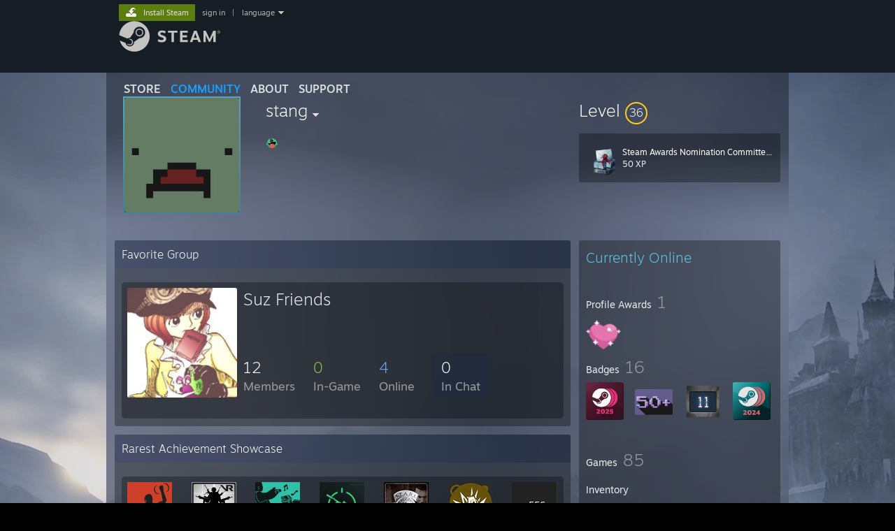

--- FILE ---
content_type: text/html; charset=UTF-8
request_url: https://steamcommunity.com/id/iM93/
body_size: 12204
content:
<!DOCTYPE html>
<html class=" responsive DesktopUI" lang="en"  >
<head>
	<meta http-equiv="Content-Type" content="text/html; charset=UTF-8">
			<meta name="viewport" content="width=device-width,initial-scale=1">
		<meta name="theme-color" content="#171a21">
		<title>Steam Community :: stang</title>
	<link rel="shortcut icon" href="/favicon.ico" type="image/x-icon">

	
	
	<link href="https://community.fastly.steamstatic.com/public/shared/css/motiva_sans.css?v=-yZgCk0Nu7kH&amp;l=english&amp;_cdn=fastly" rel="stylesheet" type="text/css">
<link href="https://community.fastly.steamstatic.com/public/shared/css/buttons.css?v=0Ihq-pAoptBq&amp;l=english&amp;_cdn=fastly" rel="stylesheet" type="text/css">
<link href="https://community.fastly.steamstatic.com/public/shared/css/shared_global.css?v=uKH1RcGNHaGr&amp;l=english&amp;_cdn=fastly" rel="stylesheet" type="text/css">
<link href="https://community.fastly.steamstatic.com/public/css/globalv2.css?v=9RV1KkrS040q&amp;l=english&amp;_cdn=fastly" rel="stylesheet" type="text/css">
<link href="https://community.fastly.steamstatic.com/public/css/skin_1/modalContent.css?v=WXAusLHclDIt&amp;l=english&amp;_cdn=fastly" rel="stylesheet" type="text/css">
<link href="https://community.fastly.steamstatic.com/public/css/skin_1/profilev2.css?v=-fVuSwVjP_Fu&amp;l=english&amp;_cdn=fastly" rel="stylesheet" type="text/css">
<link href="https://community.fastly.steamstatic.com/public/shared/css/motiva_sans.css?v=-yZgCk0Nu7kH&amp;l=english&amp;_cdn=fastly" rel="stylesheet" type="text/css">
<link href="https://community.fastly.steamstatic.com/public/css/promo/summer2017/stickers.css?v=Ncr6N09yZIap&amp;l=english&amp;_cdn=fastly" rel="stylesheet" type="text/css">
<link href="https://community.fastly.steamstatic.com/public/shared/css/shared_responsive.css?v=KWbVpwRCHuVv&amp;l=english&amp;_cdn=fastly" rel="stylesheet" type="text/css">
<link href="https://community.fastly.steamstatic.com/public/css/skin_1/header.css?v=EM4kCu67DNda&amp;l=english&amp;_cdn=fastly" rel="stylesheet" type="text/css">
<script type="text/javascript">
	var __PrototypePreserve=[];
	__PrototypePreserve[0] = Array.from;
	__PrototypePreserve[1] = Array.prototype.filter;
	__PrototypePreserve[2] = Array.prototype.flatMap;
	__PrototypePreserve[3] = Array.prototype.find;
	__PrototypePreserve[4] = Array.prototype.some;
	__PrototypePreserve[5] = Function.prototype.bind;
	__PrototypePreserve[6] = HTMLElement.prototype.scrollTo;
</script>
<script type="text/javascript" src="https://community.fastly.steamstatic.com/public/javascript/prototype-1.7.js?v=npJElBnrEO6W&amp;l=english&amp;_cdn=fastly"></script>
<script type="text/javascript">
	Array.from = __PrototypePreserve[0] || Array.from;
	Array.prototype.filter = __PrototypePreserve[1] || Array.prototype.filter;
	Array.prototype.flatMap = __PrototypePreserve[2] || Array.prototype.flatMap;
	Array.prototype.find = __PrototypePreserve[3] || Array.prototype.find;
	Array.prototype.some = __PrototypePreserve[4] || Array.prototype.some;
	Function.prototype.bind = __PrototypePreserve[5] || Function.prototype.bind;
	HTMLElement.prototype.scrollTo = __PrototypePreserve[6] || HTMLElement.prototype.scrollTo;
</script>
<script type="text/javascript">
	var __ScriptaculousPreserve=[];
	__ScriptaculousPreserve[0] = Array.from;
	__ScriptaculousPreserve[1] = Function.prototype.bind;
	__ScriptaculousPreserve[2] = HTMLElement.prototype.scrollTo;
</script>
<script type="text/javascript" src="https://community.fastly.steamstatic.com/public/javascript/scriptaculous/_combined.js?v=pbdAKOcDIgbC&amp;l=english&amp;_cdn=fastly&amp;load=effects,controls,slider,dragdrop"></script>
<script type="text/javascript">
	Array.from = __ScriptaculousPreserve[0] || Array.from;
	Function.prototype.bind = __ScriptaculousPreserve[1] || Function.prototype.bind;
	HTMLElement.prototype.scrollTo = __ScriptaculousPreserve[2] || HTMLElement.prototype.scrollTo;
delete String['__parseStyleElement'];  Prototype.Browser.WebKit = true;</script>
<script type="text/javascript">VALVE_PUBLIC_PATH = "https:\/\/community.fastly.steamstatic.com\/public\/";</script><script type="text/javascript" src="https://community.fastly.steamstatic.com/public/javascript/global.js?v=cMt-H-zOgNUp&amp;l=english&amp;_cdn=fastly"></script>
<script type="text/javascript" src="https://community.fastly.steamstatic.com/public/javascript/jquery-1.11.1.min.js?v=gQHVlrK4-jX-&amp;l=english&amp;_cdn=fastly"></script>
<script type="text/javascript" src="https://community.fastly.steamstatic.com/public/shared/javascript/tooltip.js?v=LZHsOVauqTrm&amp;l=english&amp;_cdn=fastly"></script>
<script type="text/javascript" src="https://community.fastly.steamstatic.com/public/shared/javascript/shared_global.js?v=84qavQoecqcM&amp;l=english&amp;_cdn=fastly"></script>
<script type="text/javascript" src="https://community.fastly.steamstatic.com/public/shared/javascript/auth_refresh.js?v=w6QbwI-5-j2S&amp;l=english&amp;_cdn=fastly"></script>
<script type="text/javascript">Object.seal && [ Object, Array, String, Number ].map( function( builtin ) { Object.seal( builtin.prototype ); } );</script><script type="text/javascript">$J = jQuery.noConflict();
if ( typeof JSON != 'object' || !JSON.stringify || !JSON.parse ) { document.write( "<scr" + "ipt type=\"text\/javascript\" src=\"https:\/\/community.fastly.steamstatic.com\/public\/javascript\/json2.js?v=54NKNglvGTO8&amp;l=english&amp;_cdn=fastly\"><\/script>\n" ); };
</script>
		<script type="text/javascript">
			document.addEventListener('DOMContentLoaded', function(event) {
				SetupTooltips( { tooltipCSSClass: 'community_tooltip'} );
		});
		</script><script type="text/javascript" src="https://community.fastly.steamstatic.com/public/javascript/modalContent.js?v=uqf5ttWTRe7l&amp;l=english&amp;_cdn=fastly"></script>
<script type="text/javascript" src="https://community.fastly.steamstatic.com/public/javascript/modalv2.js?v=zBXEuexVQ0FZ&amp;l=english&amp;_cdn=fastly"></script>
<script type="text/javascript" src="https://community.fastly.steamstatic.com/public/javascript/profile.js?v=kpuU5wNDRWQz&amp;l=english&amp;_cdn=fastly"></script>
<script type="text/javascript" src="https://community.fastly.steamstatic.com/public/javascript/promo/stickers.js?v=CcLRHsa04otQ&amp;l=english&amp;_cdn=fastly"></script>
<script type="text/javascript" src="https://community.fastly.steamstatic.com/public/javascript/reportedcontent.js?v=-lZqrarogJr8&amp;l=english&amp;_cdn=fastly"></script>
<script type="text/javascript" src="https://community.fastly.steamstatic.com/public/javascript/webui/clientcom.js?v=09ET5-poo0Sd&amp;l=english&amp;_cdn=fastly"></script>
<script type="text/javascript" src="https://community.fastly.steamstatic.com/public/shared/javascript/shared_responsive_adapter.js?v=j0eobCNqcadg&amp;l=english&amp;_cdn=fastly"></script>

						<meta name="twitter:card" content="summary">
					<meta name="Description" content="ːsteammockingː">
			
	<meta name="twitter:site" content="@steam" />

						<meta property="og:title" content="Steam Community :: stang">
					<meta property="twitter:title" content="Steam Community :: stang">
					<meta property="og:type" content="website">
					<meta property="fb:app_id" content="105386699540688">
					<meta property="og:description" content="ːsteammockingː">
					<meta property="twitter:description" content="ːsteammockingː">
			
	
			<link rel="image_src" href="https://avatars.fastly.steamstatic.com/c9180f93ac892fa7d078f5946239d049e987e3b6_full.jpg">
		<meta property="og:image" content="https://avatars.fastly.steamstatic.com/c9180f93ac892fa7d078f5946239d049e987e3b6_full.jpg">
		<meta name="twitter:image" content="https://avatars.fastly.steamstatic.com/c9180f93ac892fa7d078f5946239d049e987e3b6_full.jpg" />
				
	
	
	
	
	</head>
<body class="flat_page profile_page has_profile_background MutedBlueTheme responsive_page ">


<div class="responsive_page_frame with_header">
						<div role="navigation" class="responsive_page_menu_ctn mainmenu" aria-label="Mobile Menu">
				<div class="responsive_page_menu"  id="responsive_page_menu">
										<div class="mainmenu_contents">
						<div class="mainmenu_contents_items">
															<a class="menuitem" href="https://steamcommunity.com/login/home/?goto=id%2FiM93%2F">
									Sign in								</a>
															<a class="menuitem supernav" href="https://store.steampowered.com/" data-tooltip-type="selector" data-tooltip-content=".submenu_Store">
				Store			</a>
			<div class="submenu_Store" style="display: none;" data-submenuid="Store">
														<a class="submenuitem" href="https://store.steampowered.com/">
						Home											</a>
														<a class="submenuitem" href="https://store.steampowered.com/explore/">
						Discovery Queue											</a>
														<a class="submenuitem" href="https://steamcommunity.com/my/wishlist/">
						Wishlist											</a>
														<a class="submenuitem" href="https://store.steampowered.com/points/shop/">
						Points Shop											</a>
														<a class="submenuitem" href="https://store.steampowered.com/news/">
						News											</a>
														<a class="submenuitem" href="https://store.steampowered.com/stats/">
						Charts											</a>
							</div>
										<a class="menuitem supernav supernav_active" href="https://steamcommunity.com/" data-tooltip-type="selector" data-tooltip-content=".submenu_Community">
				Community			</a>
			<div class="submenu_Community" style="display: none;" data-submenuid="Community">
														<a class="submenuitem" href="https://steamcommunity.com/">
						Home											</a>
														<a class="submenuitem" href="https://steamcommunity.com/discussions/">
						Discussions											</a>
														<a class="submenuitem" href="https://steamcommunity.com/workshop/">
						Workshop											</a>
														<a class="submenuitem" href="https://steamcommunity.com/market/">
						Market											</a>
														<a class="submenuitem" href="https://steamcommunity.com/?subsection=broadcasts">
						Broadcasts											</a>
							</div>
										<a class="menuitem " href="https://store.steampowered.com/about/">
				About			</a>
										<a class="menuitem " href="https://help.steampowered.com/en/">
				Support			</a>
			
							<div class="minor_menu_items">
																								<div class="menuitem change_language_action">
									Change language								</div>
																																	<a class="menuitem" href="https://store.steampowered.com/mobile" target="_blank" rel="noreferrer">Get the Steam Mobile App</a>
																									<div class="menuitem" role="link" onclick="Responsive_RequestDesktopView();">
										View desktop website									</div>
															</div>
						</div>
						<div class="mainmenu_footer_spacer  "></div>
						<div class="mainmenu_footer">
															<div class="mainmenu_footer_logo"><img src="https://community.fastly.steamstatic.com/public/shared/images/responsive/footerLogo_valve_new.png"></div>
								© Valve Corporation. All rights reserved. All trademarks are property of their respective owners in the US and other countries.								<span class="mainmenu_valve_links">
									<a href="https://store.steampowered.com/privacy_agreement/" target="_blank">Privacy Policy</a>
									&nbsp;| &nbsp;<a href="http://www.valvesoftware.com/legal.htm" target="_blank">Legal</a>
									&nbsp;| &nbsp;<a href="https://help.steampowered.com/faqs/view/10BB-D27A-6378-4436" target="_blank">Accessibility</a>
									&nbsp;| &nbsp;<a href="https://store.steampowered.com/subscriber_agreement/" target="_blank">Steam Subscriber Agreement</a>
									&nbsp;| &nbsp;<a href="https://store.steampowered.com/steam_refunds/" target="_blank">Refunds</a>
									&nbsp;| &nbsp;<a href="https://store.steampowered.com/account/cookiepreferences/" target="_blank">Cookies</a>
								</span>
													</div>
					</div>
									</div>
			</div>
		
		<div class="responsive_local_menu_tab"></div>

		<div class="responsive_page_menu_ctn localmenu">
			<div class="responsive_page_menu"  id="responsive_page_local_menu" data-panel="{&quot;onOptionsActionDescription&quot;:&quot;#filter_toggle&quot;,&quot;onOptionsButton&quot;:&quot;Responsive_ToggleLocalMenu()&quot;,&quot;onCancelButton&quot;:&quot;Responsive_ToggleLocalMenu()&quot;}">
				<div class="localmenu_content" data-panel="{&quot;maintainY&quot;:true,&quot;bFocusRingRoot&quot;:true,&quot;flow-children&quot;:&quot;column&quot;}">
				</div>
			</div>
		</div>



					<div class="responsive_header">
				<div class="responsive_header_content">
					<div id="responsive_menu_logo">
						<img src="https://community.fastly.steamstatic.com/public/shared/images/responsive/header_menu_hamburger.png" height="100%">
											</div>
					<div class="responsive_header_logo">
						<a href="https://store.steampowered.com/">
															<img src="https://community.fastly.steamstatic.com/public/shared/images/responsive/header_logo.png" height="36" border="0" alt="STEAM">
													</a>
					</div>
									</div>
			</div>
		
		<div class="responsive_page_content_overlay">

		</div>

		<div class="responsive_fixonscroll_ctn nonresponsive_hidden ">
		</div>
	
	<div class="responsive_page_content">

		<div role="banner" id="global_header" data-panel="{&quot;flow-children&quot;:&quot;row&quot;}">
	<div class="content">
		<div class="logo">
			<span id="logo_holder">
									<a href="https://store.steampowered.com/" aria-label="Link to the Steam Homepage">
						<img src="https://community.fastly.steamstatic.com/public/shared/images/header/logo_steam.svg?t=962016" width="176" height="44" alt="Link to the Steam Homepage">
					</a>
							</span>
		</div>

			<div role="navigation" class="supernav_container" aria-label="Global Menu">
								<a class="menuitem supernav" href="https://store.steampowered.com/" data-tooltip-type="selector" data-tooltip-content=".submenu_Store">
				STORE			</a>
			<div class="submenu_Store" style="display: none;" data-submenuid="Store">
														<a class="submenuitem" href="https://store.steampowered.com/">
						Home											</a>
														<a class="submenuitem" href="https://store.steampowered.com/explore/">
						Discovery Queue											</a>
														<a class="submenuitem" href="https://steamcommunity.com/my/wishlist/">
						Wishlist											</a>
														<a class="submenuitem" href="https://store.steampowered.com/points/shop/">
						Points Shop											</a>
														<a class="submenuitem" href="https://store.steampowered.com/news/">
						News											</a>
														<a class="submenuitem" href="https://store.steampowered.com/stats/">
						Charts											</a>
							</div>
										<a class="menuitem supernav supernav_active" href="https://steamcommunity.com/" data-tooltip-type="selector" data-tooltip-content=".submenu_Community">
				COMMUNITY			</a>
			<div class="submenu_Community" style="display: none;" data-submenuid="Community">
														<a class="submenuitem" href="https://steamcommunity.com/">
						Home											</a>
														<a class="submenuitem" href="https://steamcommunity.com/discussions/">
						Discussions											</a>
														<a class="submenuitem" href="https://steamcommunity.com/workshop/">
						Workshop											</a>
														<a class="submenuitem" href="https://steamcommunity.com/market/">
						Market											</a>
														<a class="submenuitem" href="https://steamcommunity.com/?subsection=broadcasts">
						Broadcasts											</a>
							</div>
										<a class="menuitem " href="https://store.steampowered.com/about/">
				About			</a>
										<a class="menuitem " href="https://help.steampowered.com/en/">
				SUPPORT			</a>
				</div>
	<script type="text/javascript">
		jQuery(function($) {
			$('#global_header .supernav').v_tooltip({'location':'bottom', 'destroyWhenDone': false, 'tooltipClass': 'supernav_content', 'offsetY':-6, 'offsetX': 1, 'horizontalSnap': 4, 'tooltipParent': '#global_header .supernav_container', 'correctForScreenSize': false});
		});
	</script>

		<div id="global_actions">
			<div role="navigation" id="global_action_menu" aria-label="Account Menu">
									<a class="header_installsteam_btn header_installsteam_btn_green" href="https://store.steampowered.com/about/">
						<div class="header_installsteam_btn_content">
							Install Steam						</div>
					</a>
				
				
									<a class="global_action_link" href="https://steamcommunity.com/login/home/?goto=id%2FiM93%2F">sign in</a>
											&nbsp;|&nbsp;
						<span class="pulldown global_action_link" id="language_pulldown" onclick="ShowMenu( this, 'language_dropdown', 'right' );">language</span>
						<div class="popup_block_new" id="language_dropdown" style="display: none;">
							<div class="popup_body popup_menu">
																																					<a class="popup_menu_item tight" href="?l=schinese" onclick="ChangeLanguage( 'schinese' ); return false;">简体中文 (Simplified Chinese)</a>
																													<a class="popup_menu_item tight" href="?l=tchinese" onclick="ChangeLanguage( 'tchinese' ); return false;">繁體中文 (Traditional Chinese)</a>
																													<a class="popup_menu_item tight" href="?l=japanese" onclick="ChangeLanguage( 'japanese' ); return false;">日本語 (Japanese)</a>
																													<a class="popup_menu_item tight" href="?l=koreana" onclick="ChangeLanguage( 'koreana' ); return false;">한국어 (Korean)</a>
																													<a class="popup_menu_item tight" href="?l=thai" onclick="ChangeLanguage( 'thai' ); return false;">ไทย (Thai)</a>
																													<a class="popup_menu_item tight" href="?l=bulgarian" onclick="ChangeLanguage( 'bulgarian' ); return false;">Български (Bulgarian)</a>
																													<a class="popup_menu_item tight" href="?l=czech" onclick="ChangeLanguage( 'czech' ); return false;">Čeština (Czech)</a>
																													<a class="popup_menu_item tight" href="?l=danish" onclick="ChangeLanguage( 'danish' ); return false;">Dansk (Danish)</a>
																													<a class="popup_menu_item tight" href="?l=german" onclick="ChangeLanguage( 'german' ); return false;">Deutsch (German)</a>
																																							<a class="popup_menu_item tight" href="?l=spanish" onclick="ChangeLanguage( 'spanish' ); return false;">Español - España (Spanish - Spain)</a>
																													<a class="popup_menu_item tight" href="?l=latam" onclick="ChangeLanguage( 'latam' ); return false;">Español - Latinoamérica (Spanish - Latin America)</a>
																													<a class="popup_menu_item tight" href="?l=greek" onclick="ChangeLanguage( 'greek' ); return false;">Ελληνικά (Greek)</a>
																													<a class="popup_menu_item tight" href="?l=french" onclick="ChangeLanguage( 'french' ); return false;">Français (French)</a>
																													<a class="popup_menu_item tight" href="?l=italian" onclick="ChangeLanguage( 'italian' ); return false;">Italiano (Italian)</a>
																													<a class="popup_menu_item tight" href="?l=indonesian" onclick="ChangeLanguage( 'indonesian' ); return false;">Bahasa Indonesia (Indonesian)</a>
																													<a class="popup_menu_item tight" href="?l=hungarian" onclick="ChangeLanguage( 'hungarian' ); return false;">Magyar (Hungarian)</a>
																													<a class="popup_menu_item tight" href="?l=dutch" onclick="ChangeLanguage( 'dutch' ); return false;">Nederlands (Dutch)</a>
																													<a class="popup_menu_item tight" href="?l=norwegian" onclick="ChangeLanguage( 'norwegian' ); return false;">Norsk (Norwegian)</a>
																													<a class="popup_menu_item tight" href="?l=polish" onclick="ChangeLanguage( 'polish' ); return false;">Polski (Polish)</a>
																													<a class="popup_menu_item tight" href="?l=portuguese" onclick="ChangeLanguage( 'portuguese' ); return false;">Português (Portuguese - Portugal)</a>
																													<a class="popup_menu_item tight" href="?l=brazilian" onclick="ChangeLanguage( 'brazilian' ); return false;">Português - Brasil (Portuguese - Brazil)</a>
																													<a class="popup_menu_item tight" href="?l=romanian" onclick="ChangeLanguage( 'romanian' ); return false;">Română (Romanian)</a>
																													<a class="popup_menu_item tight" href="?l=russian" onclick="ChangeLanguage( 'russian' ); return false;">Русский (Russian)</a>
																													<a class="popup_menu_item tight" href="?l=finnish" onclick="ChangeLanguage( 'finnish' ); return false;">Suomi (Finnish)</a>
																													<a class="popup_menu_item tight" href="?l=swedish" onclick="ChangeLanguage( 'swedish' ); return false;">Svenska (Swedish)</a>
																													<a class="popup_menu_item tight" href="?l=turkish" onclick="ChangeLanguage( 'turkish' ); return false;">Türkçe (Turkish)</a>
																													<a class="popup_menu_item tight" href="?l=vietnamese" onclick="ChangeLanguage( 'vietnamese' ); return false;">Tiếng Việt (Vietnamese)</a>
																													<a class="popup_menu_item tight" href="?l=ukrainian" onclick="ChangeLanguage( 'ukrainian' ); return false;">Українська (Ukrainian)</a>
																									<a class="popup_menu_item tight" href="https://www.valvesoftware.com/en/contact?contact-person=Translation%20Team%20Feedback" target="_blank">Report a translation problem</a>
							</div>
						</div>
												</div>
					</div>
			</div>
</div>
<script type="text/javascript">
	g_sessionID = "48169ad806609fee2836656e";
	g_steamID = false;
	g_strLanguage = "english";
	g_SNR = '2_100300_profile_';
	g_bAllowAppImpressions = true;
		g_ContentDescriptorPreferences = [1,3,4];

	

	// We always want to have the timezone cookie set for PHP to use
	setTimezoneCookies();

	$J( function() {

		InitMiniprofileHovers(( 'https%3A%2F%2Fsteamcommunity.com' ));
		InitEmoticonHovers();
		ApplyAdultContentPreferences();
	});

	$J( function() { InitEconomyHovers( "https:\/\/community.fastly.steamstatic.com\/public\/css\/skin_1\/economy.css?v=rbw2FTiaLS06&l=english&_cdn=fastly", "https:\/\/community.fastly.steamstatic.com\/public\/javascript\/economy_common.js?v=3TZBCEPvtfTo&l=english&_cdn=fastly", "https:\/\/community.fastly.steamstatic.com\/public\/javascript\/economy.js?v=55iGPfqTxuQB&l=english&_cdn=fastly" );});</script>
	<div id="webui_config" style="display: none;"
		 data-config="{&quot;EUNIVERSE&quot;:1,&quot;WEB_UNIVERSE&quot;:&quot;public&quot;,&quot;LANGUAGE&quot;:&quot;english&quot;,&quot;COUNTRY&quot;:&quot;US&quot;,&quot;MEDIA_CDN_COMMUNITY_URL&quot;:&quot;https:\/\/cdn.fastly.steamstatic.com\/steamcommunity\/public\/&quot;,&quot;MEDIA_CDN_URL&quot;:&quot;https:\/\/cdn.fastly.steamstatic.com\/&quot;,&quot;VIDEO_CDN_URL&quot;:&quot;https:\/\/video.fastly.steamstatic.com\/&quot;,&quot;COMMUNITY_CDN_URL&quot;:&quot;https:\/\/community.fastly.steamstatic.com\/&quot;,&quot;COMMUNITY_CDN_ASSET_URL&quot;:&quot;https:\/\/cdn.fastly.steamstatic.com\/steamcommunity\/public\/assets\/&quot;,&quot;STORE_CDN_URL&quot;:&quot;https:\/\/store.fastly.steamstatic.com\/&quot;,&quot;PUBLIC_SHARED_URL&quot;:&quot;https:\/\/community.fastly.steamstatic.com\/public\/shared\/&quot;,&quot;COMMUNITY_BASE_URL&quot;:&quot;https:\/\/steamcommunity.com\/&quot;,&quot;CHAT_BASE_URL&quot;:&quot;https:\/\/steamcommunity.com\/&quot;,&quot;STORE_BASE_URL&quot;:&quot;https:\/\/store.steampowered.com\/&quot;,&quot;STORE_CHECKOUT_BASE_URL&quot;:&quot;https:\/\/checkout.steampowered.com\/&quot;,&quot;IMG_URL&quot;:&quot;https:\/\/community.fastly.steamstatic.com\/public\/images\/&quot;,&quot;STEAMTV_BASE_URL&quot;:&quot;https:\/\/steam.tv\/&quot;,&quot;HELP_BASE_URL&quot;:&quot;https:\/\/help.steampowered.com\/&quot;,&quot;PARTNER_BASE_URL&quot;:&quot;https:\/\/partner.steamgames.com\/&quot;,&quot;STATS_BASE_URL&quot;:&quot;https:\/\/partner.steampowered.com\/&quot;,&quot;INTERNAL_STATS_BASE_URL&quot;:&quot;https:\/\/steamstats.valve.org\/&quot;,&quot;IN_CLIENT&quot;:false,&quot;USE_POPUPS&quot;:false,&quot;STORE_ICON_BASE_URL&quot;:&quot;https:\/\/shared.fastly.steamstatic.com\/store_item_assets\/steam\/apps\/&quot;,&quot;STORE_ITEM_BASE_URL&quot;:&quot;https:\/\/shared.fastly.steamstatic.com\/store_item_assets\/&quot;,&quot;WEBAPI_BASE_URL&quot;:&quot;https:\/\/api.steampowered.com\/&quot;,&quot;TOKEN_URL&quot;:&quot;https:\/\/steamcommunity.com\/chat\/clientjstoken&quot;,&quot;BUILD_TIMESTAMP&quot;:1768423651,&quot;PAGE_TIMESTAMP&quot;:1768747726,&quot;IN_TENFOOT&quot;:false,&quot;IN_GAMEPADUI&quot;:false,&quot;IN_CHROMEOS&quot;:false,&quot;IN_MOBILE_WEBVIEW&quot;:false,&quot;PLATFORM&quot;:&quot;macos&quot;,&quot;BASE_URL_STORE_CDN_ASSETS&quot;:&quot;https:\/\/cdn.fastly.steamstatic.com\/store\/&quot;,&quot;EREALM&quot;:1,&quot;LOGIN_BASE_URL&quot;:&quot;https:\/\/login.steampowered.com\/&quot;,&quot;AVATAR_BASE_URL&quot;:&quot;https:\/\/avatars.fastly.steamstatic.com\/&quot;,&quot;FROM_WEB&quot;:true,&quot;WEBSITE_ID&quot;:&quot;Community&quot;,&quot;BASE_URL_SHARED_CDN&quot;:&quot;https:\/\/shared.fastly.steamstatic.com\/&quot;,&quot;CLAN_CDN_ASSET_URL&quot;:&quot;https:\/\/clan.fastly.steamstatic.com\/&quot;,&quot;COMMUNITY_ASSETS_BASE_URL&quot;:&quot;https:\/\/shared.fastly.steamstatic.com\/community_assets\/&quot;,&quot;SNR&quot;:&quot;2_100300_profile_&quot;}"
		 data-userinfo="{&quot;logged_in&quot;:false,&quot;country_code&quot;:&quot;US&quot;,&quot;excluded_content_descriptors&quot;:[1,3,4]}">
	</div>
<div id="application_config" style="display: none;"  data-config="{&quot;EUNIVERSE&quot;:1,&quot;WEB_UNIVERSE&quot;:&quot;public&quot;,&quot;LANGUAGE&quot;:&quot;english&quot;,&quot;COUNTRY&quot;:&quot;US&quot;,&quot;MEDIA_CDN_COMMUNITY_URL&quot;:&quot;https:\/\/cdn.fastly.steamstatic.com\/steamcommunity\/public\/&quot;,&quot;MEDIA_CDN_URL&quot;:&quot;https:\/\/cdn.fastly.steamstatic.com\/&quot;,&quot;VIDEO_CDN_URL&quot;:&quot;https:\/\/video.fastly.steamstatic.com\/&quot;,&quot;COMMUNITY_CDN_URL&quot;:&quot;https:\/\/community.fastly.steamstatic.com\/&quot;,&quot;COMMUNITY_CDN_ASSET_URL&quot;:&quot;https:\/\/cdn.fastly.steamstatic.com\/steamcommunity\/public\/assets\/&quot;,&quot;STORE_CDN_URL&quot;:&quot;https:\/\/store.fastly.steamstatic.com\/&quot;,&quot;PUBLIC_SHARED_URL&quot;:&quot;https:\/\/community.fastly.steamstatic.com\/public\/shared\/&quot;,&quot;COMMUNITY_BASE_URL&quot;:&quot;https:\/\/steamcommunity.com\/&quot;,&quot;CHAT_BASE_URL&quot;:&quot;https:\/\/steamcommunity.com\/&quot;,&quot;STORE_BASE_URL&quot;:&quot;https:\/\/store.steampowered.com\/&quot;,&quot;STORE_CHECKOUT_BASE_URL&quot;:&quot;https:\/\/checkout.steampowered.com\/&quot;,&quot;IMG_URL&quot;:&quot;https:\/\/community.fastly.steamstatic.com\/public\/images\/&quot;,&quot;STEAMTV_BASE_URL&quot;:&quot;https:\/\/steam.tv\/&quot;,&quot;HELP_BASE_URL&quot;:&quot;https:\/\/help.steampowered.com\/&quot;,&quot;PARTNER_BASE_URL&quot;:&quot;https:\/\/partner.steamgames.com\/&quot;,&quot;STATS_BASE_URL&quot;:&quot;https:\/\/partner.steampowered.com\/&quot;,&quot;INTERNAL_STATS_BASE_URL&quot;:&quot;https:\/\/steamstats.valve.org\/&quot;,&quot;IN_CLIENT&quot;:false,&quot;USE_POPUPS&quot;:false,&quot;STORE_ICON_BASE_URL&quot;:&quot;https:\/\/shared.fastly.steamstatic.com\/store_item_assets\/steam\/apps\/&quot;,&quot;STORE_ITEM_BASE_URL&quot;:&quot;https:\/\/shared.fastly.steamstatic.com\/store_item_assets\/&quot;,&quot;WEBAPI_BASE_URL&quot;:&quot;https:\/\/api.steampowered.com\/&quot;,&quot;TOKEN_URL&quot;:&quot;https:\/\/steamcommunity.com\/chat\/clientjstoken&quot;,&quot;BUILD_TIMESTAMP&quot;:1768423651,&quot;PAGE_TIMESTAMP&quot;:1768747726,&quot;IN_TENFOOT&quot;:false,&quot;IN_GAMEPADUI&quot;:false,&quot;IN_CHROMEOS&quot;:false,&quot;IN_MOBILE_WEBVIEW&quot;:false,&quot;PLATFORM&quot;:&quot;macos&quot;,&quot;BASE_URL_STORE_CDN_ASSETS&quot;:&quot;https:\/\/cdn.fastly.steamstatic.com\/store\/&quot;,&quot;EREALM&quot;:1,&quot;LOGIN_BASE_URL&quot;:&quot;https:\/\/login.steampowered.com\/&quot;,&quot;AVATAR_BASE_URL&quot;:&quot;https:\/\/avatars.fastly.steamstatic.com\/&quot;,&quot;FROM_WEB&quot;:true,&quot;WEBSITE_ID&quot;:&quot;Community&quot;,&quot;BASE_URL_SHARED_CDN&quot;:&quot;https:\/\/shared.fastly.steamstatic.com\/&quot;,&quot;CLAN_CDN_ASSET_URL&quot;:&quot;https:\/\/clan.fastly.steamstatic.com\/&quot;,&quot;COMMUNITY_ASSETS_BASE_URL&quot;:&quot;https:\/\/shared.fastly.steamstatic.com\/community_assets\/&quot;,&quot;SNR&quot;:&quot;2_100300_profile_&quot;}" data-userinfo="{&quot;logged_in&quot;:false,&quot;country_code&quot;:&quot;US&quot;,&quot;excluded_content_descriptors&quot;:[1,3,4]}" data-community="[]" data-loyaltystore="{&quot;webapi_token&quot;:&quot;&quot;}" data-steam_notifications="null"></div><link href="https://community.fastly.steamstatic.com/public/css/applications/community/main.css?v=L9FHPSrgDNRX&amp;l=english&amp;_cdn=fastly" rel="stylesheet" type="text/css">
<script type="text/javascript" src="https://community.fastly.steamstatic.com/public/javascript/applications/community/manifest.js?v=nbKNVX6KpsXN&amp;l=english&amp;_cdn=fastly"></script>
<script type="text/javascript" src="https://community.fastly.steamstatic.com/public/javascript/applications/community/libraries~b28b7af69.js?v=otJTfeJA4u84&amp;l=english&amp;_cdn=fastly"></script>
<script type="text/javascript" src="https://community.fastly.steamstatic.com/public/javascript/applications/community/main.js?v=5jnmxmwR7F0r&amp;l=english&amp;_cdn=fastly"></script>
<div  data-featuretarget="profile-rewards"></div>	<div id="application_root"></div>

		<div role="main" class="responsive_page_template_content" id="responsive_page_template_content" data-panel="{&quot;autoFocus&quot;:true}" >

				<script type="text/javascript">
		g_rgProfileData = {"url":"https:\/\/steamcommunity.com\/id\/iM93\/","steamid":"76561198134764389","personaname":"stang","summary":"<img src=\"https:\/\/community.fastly.steamstatic.com\/economy\/emoticon\/steammocking\" alt=\":steammocking:\" class=\"emoticon\">"};
		const g_bViewingOwnProfile = 0;
		$J( function() {
			window.Responsive_ReparentItemsInResponsiveMode && Responsive_ReparentItemsInResponsiveMode( '.responsive_groupfriends_element', $J('#responsive_groupfriends_element_ctn') );
			
			
			SetupAnimateOnHoverImages();
		});
	</script>



<div class="no_header profile_page has_profile_background  full_width_background"
	 style="">

			<div class="profile_animated_background">
			<video playsinline autoplay muted loop poster="https://shared.fastly.steamstatic.com/community_assets/images/items/1196590/2d21b7166718a646fe6473c6613287243b82e122.jpg">
									<source src="https://shared.fastly.steamstatic.com/community_assets/images/items/1196590/cab07b55db2fe6f16046b007bf0043f7f8843369.webm" type="video/webm">
									<source src="https://shared.fastly.steamstatic.com/community_assets/images/items/1196590/b3c4da6e415e1f01916dd5c46bc9d50fd1aa88f2.mp4" type="video/mp4">
							</video>
		</div>
		
	


<div class="profile_header_bg">

	<div class="profile_header_bg_texture">
		
		<div class="profile_header">

			
						
			<div class="profile_header_content" data-panel="{&quot;flow-children&quot;:&quot;row&quot;}" >

				
				<div class="playerAvatar profile_header_size online" data-miniprofile="174498661">
										<div class="playerAvatarAutoSizeInner">
																				<picture>
				<source media="(prefers-reduced-motion: reduce)" srcset="https://avatars.fastly.steamstatic.com/c9180f93ac892fa7d078f5946239d049e987e3b6_full.jpg"></source>
				<img srcset="https://avatars.fastly.steamstatic.com/c9180f93ac892fa7d078f5946239d049e987e3b6_full.jpg" >
			</picture>
							</div>
				</div>

				<div class="profile_header_centered_col">
					<div class="profile_header_centered_persona">
						<div class="persona_name" style="font-size: 24px;">
							<span class="actual_persona_name">stang</span>
																						<span class="namehistory_link" onclick="ShowAliasPopup( this );">
								<img id="getnamehistory_arrow" src="https://community.fastly.steamstatic.com/public/images/skin_1/arrowDn9x5.gif" width="9" height="5" border="0">
							</span>
														<div id="NamePopup" class="popup_block_new" style="display: none;">
								<div class="popup_body popup_menu">
									<div>This user has also played as:</div>
									<div id="NamePopupAliases">

									</div>
									<div style="display:none" id="NamePopupClearAliases">
																			</div>
									<div style="clear:both"></div>
								</div>
							</div>
						</div>
													<div class="header_real_name ellipsis">
								<bdi></bdi>
															</div>
											</div>
						<div class="profile_header_summary desktop">
						<div class="profile_summary">
					<img src="https://community.fastly.steamstatic.com/economy/emoticon/steammocking" alt=":steammocking:" class="emoticon">				</div>
				<div class="profile_summary_footer">
					<span data-panel="{&quot;focusable&quot;:true,&quot;clickOnActivate&quot;:true}" role="button" class="whiteLink" class="whiteLink">View more info</span>
				</div>
						</div>
				</div>

					<div class="profile_header_summary mobile">
						<div class="profile_summary">
					<img src="https://community.fastly.steamstatic.com/economy/emoticon/steammocking" alt=":steammocking:" class="emoticon">				</div>
				<div class="profile_summary_footer">
					<span data-panel="{&quot;focusable&quot;:true,&quot;clickOnActivate&quot;:true}" role="button" class="whiteLink" class="whiteLink">View more info</span>
				</div>
						</div>

				<div class="profile_header_badgeinfo" data-panel="{&quot;flow-children&quot;:&quot;column&quot;}" >
											<div class="profile_header_badgeinfo_badge_area">
															<a data-panel="{&quot;focusable&quot;:true,&quot;clickOnActivate&quot;:true}" role="button" class="persona_level_btn" href="https://steamcommunity.com/id/iM93/badges">
														<div class="persona_name persona_level">Level <div class="friendPlayerLevel lvl_30"><span class="friendPlayerLevelNum">36</span></div></div>
															</a>
															<div class="profile_header_badge">
																			<a href="https://steamcommunity.com/id/iM93/badges/63" class="favorite_badge">
											<div class="favorite_badge_icon" data-tooltip-html="Steam Awards Nomination Committee 2022<br>
 ">
												<img src="https://community.fastly.steamstatic.com/public/images/badges/63_steamawardnominations/level02_184.png" class="badge_icon small">
											</div>
											<div class="favorite_badge_description">
												<div class="name ellipsis">Steam Awards Nomination Committee 2022</div>
												<div class="xp">50 XP</div>
											</div>
										</a>
																	</div>
													</div>
										<div class="profile_header_actions">
											</div>
				</div>
			</div>
		</div>
		<script type="text/javascript"> $J( function() { InitProfileSummary( g_rgProfileData['summary'] ); } ); </script>
	</div>
</div>

	<div class="profile_content has_profile_background">
		<div class="profile_content_inner">
			
			

			
			


			<div class="profile_rightcol">
				<div class="responsive_status_info">
						<div class="profile_in_game persona online">
					<div class="profile_in_game_header">Currently Online</div>
					</div>
									</div>

				<div class="responsive_count_link_area">
					
					
					<div data-panel="{&quot;maintainX&quot;:true,&quot;bFocusRingRoot&quot;:true,&quot;flow-children&quot;:&quot;row&quot;}" class="profile_awards">
						<div class="profile_count_link_preview_ctn" data-panel="{&quot;focusable&quot;:true,&quot;clickOnActivate&quot;:true}" role="button" >
																<div data-panel="{&quot;focusable&quot;:true,&quot;clickOnActivate&quot;:true}" role="button" class="profile_count_link ellipsis" >
						<a href="https://steamcommunity.com/id/iM93/awards/">
							<span class="count_link_label">Profile Awards</span>&nbsp;
							<span class="profile_count_link_total">
																	1															</span>
						</a>
					</div>
														<div class="profile_count_link_preview">
																									<div class="profile_badges_badge " data-tooltip-html="This user's profile has been given the 'Heartwarming' award">
										<a href="javascript:AddProfileAward( 0, 'https://steamcommunity.com/login/home/?goto=https%3A%2F%2Fsteamcommunity.com%2Fid%2FiM93%2F%3FinsideModal%3D0', '76561198134764389', 2 )">
											<img src="https://store.fastly.steamstatic.com/public/images/loyalty/reactions/still/2.png?v=5" class="award_icon small" data-animate-on-hover-src="https://store.fastly.steamstatic.com/public/images/loyalty/reactions/animated/2.png?v=5">
										</a>
									</div>
																									<div style="clear: left;"></div>
							</div>
						</div>
					</div>
					
					<div data-panel="{&quot;maintainX&quot;:true,&quot;bFocusRingRoot&quot;:true,&quot;flow-children&quot;:&quot;row&quot;}" class="profile_badges">
						<div class="profile_count_link_preview_ctn" data-panel="{&quot;focusable&quot;:true,&quot;clickOnActivate&quot;:true}" role="button" >
																<div data-panel="{&quot;focusable&quot;:true,&quot;clickOnActivate&quot;:true}" role="button" class="profile_count_link ellipsis" >
						<a href="https://steamcommunity.com/id/iM93/badges/">
							<span class="count_link_label">Badges</span>&nbsp;
							<span class="profile_count_link_total">
																	16															</span>
						</a>
					</div>
														<div class="profile_count_link_preview">
																									<div class="profile_badges_badge "  data-tooltip-html="Steam Replay 2025&lt;br&gt;
Awarded for viewing your 2025 Steam Replay." >
										<a href="https://steamcommunity.com/id/iM93/badges/69">
											<img src="https://community.fastly.steamstatic.com/public/images/badges/generic/YIR2025_80.png" class="badge_icon small">
										</a>
									</div>
																										<div class="profile_badges_badge "  data-tooltip-html="Collection Agent&lt;br&gt;
85 games owned" >
										<a href="https://steamcommunity.com/id/iM93/badges/13">
											<img src="https://community.fastly.steamstatic.com/public/images/badges/13_gamecollector/50_80.png?v=4" class="badge_icon small">
										</a>
									</div>
																										<div class="profile_badges_badge "  data-tooltip-html="Years of Service&lt;br&gt;
Member since April 27, 2014." >
										<a href="https://steamcommunity.com/id/iM93/badges/1">
											<img src="https://community.fastly.steamstatic.com/public/images/badges/02_years/steamyears11_80.png" class="badge_icon small">
										</a>
									</div>
																										<div class="profile_badges_badge last"  data-tooltip-html="Steam Replay 2024&lt;br&gt;
Awarded for viewing your 2024 Steam Replay." >
										<a href="https://steamcommunity.com/id/iM93/badges/68">
											<img src="https://community.fastly.steamstatic.com/public/images/badges/generic/YIR2024_80.png" class="badge_icon small">
										</a>
									</div>
																	<div style="clear: left;"></div>
							</div>
						</div>
					</div>
					
					<div data-panel="{&quot;maintainX&quot;:true,&quot;bFocusRingRoot&quot;:true,&quot;flow-children&quot;:&quot;row&quot;}" id="responsive_groupfriends_element_ctn">
					</div>

					<div data-panel="{&quot;maintainX&quot;:true,&quot;bFocusRingRoot&quot;:true,&quot;flow-children&quot;:&quot;row&quot;}" class="profile_item_links">
															<div data-panel="{&quot;focusable&quot;:true,&quot;clickOnActivate&quot;:true}" role="button" class="profile_count_link ellipsis" >
						<a href="https://steamcommunity.com/id/iM93/games/?tab=all">
							<span class="count_link_label">Games</span>&nbsp;
							<span class="profile_count_link_total">
																	85															</span>
						</a>
					</div>
																						<div data-panel="{&quot;focusable&quot;:true,&quot;clickOnActivate&quot;:true}" role="button" class="profile_count_link ellipsis" >
						<a href="https://steamcommunity.com/id/iM93/inventory/">
							<span class="count_link_label">Inventory</span>&nbsp;
							<span class="profile_count_link_total">
																	&nbsp; <!-- so the line spaces like the rest -->
															</span>
						</a>
					</div>
																						<div data-panel="{&quot;focusable&quot;:true,&quot;clickOnActivate&quot;:true}" role="button" class="profile_count_link ellipsis" >
						<a href="https://steamcommunity.com/id/iM93/screenshots/">
							<span class="count_link_label">Screenshots</span>&nbsp;
							<span class="profile_count_link_total">
																	107															</span>
						</a>
					</div>
																																																<div data-panel="{&quot;focusable&quot;:true,&quot;clickOnActivate&quot;:true}" role="button" class="profile_count_link ellipsis" >
						<a href="https://steamcommunity.com/id/iM93/recommended/">
							<span class="count_link_label">Reviews</span>&nbsp;
							<span class="profile_count_link_total">
																	6															</span>
						</a>
					</div>
																																													<div style="clear: left;"></div>
					</div>
				</div>

									<div class="profile_group_links profile_count_link_preview_ctn responsive_groupfriends_element" data-panel="{&quot;focusable&quot;:true,&quot;clickOnActivate&quot;:true}" role="button" >
															<div data-panel="{&quot;focusable&quot;:true,&quot;clickOnActivate&quot;:true}" role="button" class="profile_count_link ellipsis" >
						<a href="https://steamcommunity.com/id/iM93/groups/">
							<span class="count_link_label">Groups</span>&nbsp;
							<span class="profile_count_link_total">
																	12															</span>
						</a>
					</div>
																			<div class="profile_count_link_preview">
															<div class="profile_group profile_primary_group">
									<div class="profile_group_avatar">
										<a href="https://steamcommunity.com/groups/redrumcommunity">
											<img src="https://avatars.fastly.steamstatic.com/88d8ab6f290b4fdacf99c2f1bb5ad9b4f2925329_medium.jpg">
										</a>
									</div>
									<a class="whiteLink" href="https://steamcommunity.com/groups/redrumcommunity">
										[RED] redruM									</a>
									<div class="profile_group_membercount">129 Members</div>
									<div style="clear: left;"></div>
								</div>
																															<div class="profile_group">
										<div class="profile_group_avatar">
											<a href="https://steamcommunity.com/groups/suzfriends">
												<img src="https://avatars.fastly.steamstatic.com/259857b07cbe9ab95794cfb31a36342a64443acb.jpg">
											</a>
										</div>
										<a class="whiteLink" href="https://steamcommunity.com/groups/suzfriends">
											Suz Friends										</a>
										<div class="profile_group_membercount">12 Members</div>
										<div style="clear: left;"></div>
									</div>
																	<div class="profile_group">
										<div class="profile_group_avatar">
											<a href="https://steamcommunity.com/groups/uBanana">
												<img src="https://avatars.fastly.steamstatic.com/c1defd9d953068efee0ad482a632fd5448deca96.jpg">
											</a>
										</div>
										<a class="whiteLink" href="https://steamcommunity.com/groups/uBanana">
											im Banana										</a>
										<div class="profile_group_membercount">5 Members</div>
										<div style="clear: left;"></div>
									</div>
																					</div>
					</div>
				
									<div class="profile_friend_links profile_count_link_preview_ctn responsive_groupfriends_element" data-panel="{&quot;focusable&quot;:true,&quot;clickOnActivate&quot;:true}" role="button" >
															<div data-panel="{&quot;focusable&quot;:true,&quot;clickOnActivate&quot;:true}" role="button" class="profile_count_link ellipsis" >
						<a href="https://steamcommunity.com/id/iM93/friends/">
							<span class="count_link_label">Friends</span>&nbsp;
							<span class="profile_count_link_total">
																	85															</span>
						</a>
					</div>
							
						
						<div class="profile_topfriends profile_count_link_preview">
																	<div data-panel="{&quot;flow-children&quot;:&quot;column&quot;}" class="friendBlock persona offline" data-miniprofile="86584827" >
						<a class="friendBlockLinkOverlay" href="https://steamcommunity.com/id/oi_wix"></a>
										<div class="friendPlayerLevel lvl_60">
					<span class="friendPlayerLevelNum">69</span>
				</div>
												<div class="playerAvatar offline">
				<img src="https://avatars.fastly.steamstatic.com/368236fe55809efdc0755fdca315903b6a4f8e31_medium.jpg">
			</div>
			<div class="friendBlockContent">
				Wix<br>
				<span class="friendSmallText">
		Offline
				</span>
			</div>
		</div>
																			<div data-panel="{&quot;flow-children&quot;:&quot;column&quot;}" class="friendBlock persona online" data-miniprofile="123185802" >
						<a class="friendBlockLinkOverlay" href="https://steamcommunity.com/profiles/76561198083451530"></a>
										<div class="friendPlayerLevel lvl_50">
					<span class="friendPlayerLevelNum">55</span>
				</div>
												<div class="playerAvatar online">
				<img src="https://avatars.fastly.steamstatic.com/c9f0a7d1c5234e420bc4616967aa97157997fcf1_medium.jpg">
			</div>
			<div class="friendBlockContent">
				Minou<br>
				<span class="friendSmallText">
		Online
				</span>
			</div>
		</div>
																			<div data-panel="{&quot;flow-children&quot;:&quot;column&quot;}" class="friendBlock persona offline" data-miniprofile="97430426" >
						<a class="friendBlockLinkOverlay" href="https://steamcommunity.com/profiles/76561198057696154"></a>
										<div class="friendPlayerLevel lvl_50">
					<span class="friendPlayerLevelNum">54</span>
				</div>
												<div class="playerAvatar offline">
				<img src="https://avatars.fastly.steamstatic.com/47c7aacfda9d3ae3ec521cb2bfc85f32226bbdfd_medium.jpg">
			</div>
			<div class="friendBlockContent">
				GilgamesH<br>
				<span class="friendSmallText">
		Offline
				</span>
			</div>
		</div>
																			<div data-panel="{&quot;flow-children&quot;:&quot;column&quot;}" class="friendBlock persona in-game" data-miniprofile="43931082" >
						<a class="friendBlockLinkOverlay" href="https://steamcommunity.com/id/crowhunter666"></a>
										<div class="friendPlayerLevel lvl_40">
					<span class="friendPlayerLevelNum">42</span>
				</div>
												<div class="playerAvatar in-game">
				<img src="https://avatars.fastly.steamstatic.com/68929e0ca7951a0c6b1d181710f769e4d76d34fe_medium.jpg">
			</div>
			<div class="friendBlockContent">
				Yarilos<br>
				<span class="friendSmallText">
		<span class="linkFriend_in-game">In-Game<br/>Garry's Mod</span>
				</span>
			</div>
		</div>
																			<div data-panel="{&quot;flow-children&quot;:&quot;column&quot;}" class="friendBlock persona offline" data-miniprofile="389586520" >
						<a class="friendBlockLinkOverlay" href="https://steamcommunity.com/profiles/76561198349852248"></a>
										<div class="friendPlayerLevel lvl_30">
					<span class="friendPlayerLevelNum">33</span>
				</div>
												<div class="playerAvatar offline">
				<img src="https://avatars.fastly.steamstatic.com/0d17f70aaefc1e1b763802981995fbdaeefa5d1d_medium.jpg">
			</div>
			<div class="friendBlockContent">
				Max<br>
				<span class="friendSmallText">
		Offline
				</span>
			</div>
		</div>
																			<div data-panel="{&quot;flow-children&quot;:&quot;column&quot;}" class="friendBlock persona offline" data-miniprofile="84132811" >
						<a class="friendBlockLinkOverlay" href="https://steamcommunity.com/id/8rmzi"></a>
										<div class="friendPlayerLevel lvl_30">
					<span class="friendPlayerLevelNum">32</span>
				</div>
												<div class="playerAvatar offline">
				<img src="https://avatars.fastly.steamstatic.com/b6e452e1de9d37b6555702d60b3b9379c4b9496a_medium.jpg">
			</div>
			<div class="friendBlockContent">
				Rave<br>
				<span class="friendSmallText">
		Offline
				</span>
			</div>
		</div>
															</div>
					</div>
				
			</div>


			<div class="profile_leftcol">

									<div class="profile_customization_area">
												
<div data-panel="{&quot;type&quot;:&quot;PanelGroup&quot;}" class="profile_customization">
		<div class="profile_customization_header">
		Favorite Group	</div>
	<div class="profile_customization_block">
		<div class="favoritegroup_showcase">
			<div class="showcase_content_bg">
				<div data-panel="{&quot;flow-children&quot;:&quot;row&quot;}" class="favoritegroup_showcase_group showcase_slot ">
										<div class="favoritegroup_avatar">
						<a href="https://steamcommunity.com/groups/suzfriends">
							<img src="https://avatars.fastly.steamstatic.com/259857b07cbe9ab95794cfb31a36342a64443acb_full.jpg">
						</a>
					</div>
					<div class="favoritegroup_content">
													<div class="favoritegroup_namerow ellipsis">
								<a class="favoritegroup_name" href="https://steamcommunity.com/groups/suzfriends">Suz Friends</a>
															</div>
							<div class="favoritegroup_description">
															</div>
							<div class="favoritegroup_stats showcase_stats_row">
								<div class="showcase_stat">
									<div class="value">12</div>
									<div class="label">Members</div>
								</div>
								<div class="showcase_stat favoritegroup_ingame">
									<div class="value">0</div>
									<div class="label">In-Game</div>
								</div>
								<div class="showcase_stat favoritegroup_online">
									<div class="value">4</div>
									<div class="label">Online</div>
								</div>
								<div class="showcase_stat favoritegroup_inchat" onclick="OpenGroupChat( '103582791438254486' )">
									<div class="value">0</div>
									<div class="label">In Chat</div>
								</div>
								<div style="clear: left;"></div>
							</div>
											</div>

									</div>
			</div>
		</div>
	</div>
</div><div class="profile_customization">
		<div class="profile_customization_header">Rarest Achievement Showcase</div>
	<div class="profile_customization_block">
		<div class="achievement_showcase">
						<div class="showcase_content_bg">
															<div class="showcase_achievement first" data-tooltip-html="Rust<br>Friendly Neighbour<br>3% of players have this">
							<a href="https://steamcommunity.com/id/iM93/stats/252490/achievements/">
								<img src="https://cdn.fastly.steamstatic.com/steamcommunity/public/images/apps/252490/7fb0e7ee3f0c6bee31b44b6e4c92f07affc85cd6.jpg">
							</a>
						</div>
											<div class="showcase_achievement " data-tooltip-html="Arma 3<br>Virtual Shooter<br>3% of players have this">
							<a href="https://steamcommunity.com/id/iM93/stats/107410/achievements/">
								<img src="https://cdn.fastly.steamstatic.com/steamcommunity/public/images/apps/107410/5fc08b4c7309c3c69a4bfc93527232107c190b9a.jpg">
							</a>
						</div>
											<div class="showcase_achievement " data-tooltip-html="Rust<br>I should buy this Soundtrack<br>4% of players have this">
							<a href="https://steamcommunity.com/id/iM93/stats/252490/achievements/">
								<img src="https://cdn.fastly.steamstatic.com/steamcommunity/public/images/apps/252490/3c40595a6a203413381b37cf78ca1f77e21d0d98.jpg">
							</a>
						</div>
											<div class="showcase_achievement " data-tooltip-html="Delta Force<br>Ace Sniper<br>4% of players have this">
							<a href="https://steamcommunity.com/id/iM93/stats/2507950/achievements/">
								<img src="https://cdn.fastly.steamstatic.com/steamcommunity/public/images/apps/2507950/dc6d8354b82997dc5d9475f58e7af1056ffd0c72.jpg">
							</a>
						</div>
											<div class="showcase_achievement " data-tooltip-html="Resident Evil 0<br>S is for S.T.A.R.S.<br>4% of players have this">
							<a href="https://steamcommunity.com/id/iM93/stats/339340/achievements/">
								<img src="https://cdn.fastly.steamstatic.com/steamcommunity/public/images/apps/339340/23c393a93b521cd38e7cfc4f0a23aedf1777b757.jpg">
							</a>
						</div>
											<div class="showcase_achievement " data-tooltip-html="PUBG: BATTLEGROUNDS<br>Nade King Master<br>5% of players have this">
							<a href="https://steamcommunity.com/id/iM93/stats/578080/achievements/">
								<img src="https://cdn.fastly.steamstatic.com/steamcommunity/public/images/apps/578080/9f1d67a040fcab3b271ed06371f90031a8358306.jpg">
							</a>
						</div>
																<div class="showcase_achievement plus_more">
							+556						</div>
													<div style="clear: left;"></div>
			</div>
			<div class="showcase_content_bg showcase_stats_row">
				<div class="showcase_stat"  data-tooltip-text="562 achievements in 42 different games." >
					<div class="value">562</div>
					<div class="label">Achievements</div>
				</div>
									<a class="showcase_stat" href="https://steamcommunity.com/id/iM93/games/?tab=perfect"  data-tooltip-text="Games where this player has gotten every achievement." >
						<div class="value">1</div>
						<div class="label">Perfect Games</div>
					</a>
								<div class="showcase_stat"  data-tooltip-text="The average percentage of achievements earned per game." >
					<a class="showcase_stat" href="https://steamcommunity.com/id/iM93/games/?tab=all&sort=achievements">
						<div class="value">30%</div>
						<div class="label">Avg. Game Completion Rate</div>
					</a>
				</div>
				<div style="clear: left;"></div>
			</div>
		</div>
		<div style="clear: both"></div>
	</div>
</div><div class="profile_customization">
		<div class="profile_customization_header">Achievement Showcase</div>
	<div class="profile_customization_block">
		<div class="achievement_showcase">
						<div class="showcase_content_bg">
															<div class="showcase_slot showcase_achievement " data-tooltip-html="Apex Legends<br>
Kill Leader<br>
Become the Kill Leader" >
															<a href="https://steamcommunity.com/id/iM93/stats/1172470/achievements/">
									<img src="https://cdn.fastly.steamstatic.com/steamcommunity/public/images/apps/1172470/88c298423ddcf009d522b6833086bb51f9ee4fe6.jpg">
								</a>
																				</div>
											<div class="showcase_slot showcase_achievement " data-tooltip-html="Resident Evil 2<br>
Hardcore College Student<br>
Complete Claire's story on &amp;quot;Hardcore&amp;quot; game mode." >
															<a href="https://steamcommunity.com/id/iM93/stats/883710/achievements/">
									<img src="https://cdn.fastly.steamstatic.com/steamcommunity/public/images/apps/883710/f49b48aad16e4c04e5bac039384382b437dc9f8d.jpg">
								</a>
																				</div>
											<div class="showcase_slot showcase_achievement " data-tooltip-html="Resident Evil 3<br>
Sprinter<br>
Complete the game in under 2 hours of play time." >
															<a href="https://steamcommunity.com/id/iM93/stats/952060/achievements/">
									<img src="https://cdn.fastly.steamstatic.com/steamcommunity/public/images/apps/952060/77c810b518845366b54a7c1153f46973cfb9f601.jpg">
								</a>
																				</div>
											<div class="showcase_slot showcase_achievement " data-tooltip-html="Resident Evil 4<br>
Peerless Agent" >
															<a href="https://steamcommunity.com/id/iM93/stats/2050650/achievements/">
									<img src="https://cdn.fastly.steamstatic.com/steamcommunity/public/images/apps/2050650/d4d240507a00fd9796da900b6a151105afd5cbe6.jpg">
								</a>
																				</div>
											<div class="showcase_slot showcase_achievement " data-tooltip-html="God of War<br>
Chooser of the Slain<br>
Defeat the nine Valkyries" >
															<a href="https://steamcommunity.com/id/iM93/stats/1593500/achievements/">
									<img src="https://cdn.fastly.steamstatic.com/steamcommunity/public/images/apps/1593500/58795a84889e81936d541db7b4d79580a5ea42d1.jpg">
								</a>
																				</div>
											<div class="showcase_slot showcase_achievement " data-tooltip-html="Dying Light 2: Reloaded Edition<br>
Your World, Your Rules<br>
Complete the game with any ending." >
															<a href="https://steamcommunity.com/id/iM93/stats/534380/achievements/">
									<img src="https://cdn.fastly.steamstatic.com/steamcommunity/public/images/apps/534380/badbd2f360f53e91a7b302bb316158f9b6039ef2.jpg">
								</a>
																				</div>
											<div class="showcase_slot showcase_achievement " data-tooltip-html="Resident Evil 4<br>
You're Small Time!" >
															<a href="https://steamcommunity.com/id/iM93/stats/2050650/achievements/">
									<img src="https://cdn.fastly.steamstatic.com/steamcommunity/public/images/apps/2050650/100bcde134514ce3a46a1c8f813f0cd665e930c3.jpg">
								</a>
																				</div>
													<div style="clear: left;"></div>
			</div>
			<div class="showcase_content_bg showcase_stats_row">
				<div class="showcase_stat"  data-tooltip-text="562 achievements in 42 different games." >
					<div class="value">562</div>
					<div class="label">Achievements</div>
				</div>
									<a class="showcase_stat" href="https://steamcommunity.com/id/iM93/games/?tab=perfect"  data-tooltip-text="Games where this player has gotten every achievement." >
						<div class="value">1</div>
						<div class="label">Perfect Games</div>
					</a>
								<div class="showcase_stat"  data-tooltip-text="The average percentage of achievements earned per game." >
					<a class="showcase_stat" href="https://steamcommunity.com/id/iM93/games/?tab=all&sort=achievements">
						<div class="value">30%</div>
						<div class="label">Avg. Game Completion Rate</div>
					</a>
				</div>
				<div style="clear: left;"></div>
			</div>
		</div>
		<div style="clear: both"></div>
	</div>
</div>											</div>
				
									<div class="profile_customization">
						<div class="profile_recentgame_header profile_customization_header">
							<div>Recent Activity</div>
															<div class="recentgame_quicklinks recentgame_recentplaytime">
									<div>106.8 hours past 2 weeks</div>
								</div>
													</div>
						<div class="profile_customization_block">

							<div class="recent_games">
																	<div class="recent_game">
										<div data-panel="{&quot;type&quot;:&quot;PanelGroup&quot;}" class="recent_game_content">
											<div class="game_info">
												<div class="game_info_cap "><a href="https://steamcommunity.com/app/2139460"><img class="game_capsule" src="https://shared.fastly.steamstatic.com/store_item_assets/steam/apps/2139460/fd820f7b1d9b665330d49e5dfa0809adab23c48f/capsule_184x69.jpg?t=1768375088"></a></div>
												<div class="game_info_details">
													2,854 hrs on record<br>
																																										last played on Jan 17																																							</div>
												<div class="game_name"><a class="whiteLink" href="https://steamcommunity.com/app/2139460">Once Human</a></div>
											</div>

												<div class="game_info_stats">
										<div class="game_info_stats_publishedfilecounts">
						<span class="published_file_count_ctn">
			<span class="published_file_icon screenshot"></span>
			<a class="published_file_link" href="https://steamcommunity.com/id/iM93/screenshots/?appid=2139460">Screenshots 2</a>
		</span>
				<span class="published_file_count_ctn">
			<span class="published_file_icon recommendation"></span>
			<a class="published_file_link" href="https://steamcommunity.com/id/iM93/recommended/2139460/">Review 1</a>
		</span>
					</div>
			</div>
										</div>
									</div>
																	<div class="recent_game">
										<div data-panel="{&quot;type&quot;:&quot;PanelGroup&quot;}" class="recent_game_content">
											<div class="game_info">
												<div class="game_info_cap "><a href="https://steamcommunity.com/app/1808500"><img class="game_capsule" src="https://shared.fastly.steamstatic.com/store_item_assets/steam/apps/1808500/542a243d39bd7ed791359be9e96c82f419b81475/capsule_184x69.jpg?t=1768418746"></a></div>
												<div class="game_info_details">
													77 hrs on record<br>
																																										last played on Jan 10																																							</div>
												<div class="game_name"><a class="whiteLink" href="https://steamcommunity.com/app/1808500">ARC Raiders</a></div>
											</div>

												<div class="game_info_stats">
					<div class="game_info_achievements_only_ctn">
													<div class="game_info_achievements">
						<div class="game_info_achievements_summary_area">
							<span class="game_info_achievement_summary">
								<a class="whiteLink" href="https://steamcommunity.com/id/iM93/stats/1808500/achievements/">Achievement Progress</a>
								&nbsp; <span class="ellipsis">35 of 50</span>
							</span>
							<div class="achievement_progress_bar_ctn">
																	<div class="progress_bar" style="width: 70%;">

									</div>
															</div>
						</div>
						<div class="achievement_icons">
																						<div class="game_info_achievement"  data-tooltip-text="Into the Breach" >
									<a href="https://steamcommunity.com/id/iM93/stats/1808500/achievements/">
										<img src="https://cdn.fastly.steamstatic.com/steamcommunity/public/images/apps/1808500/b4ca2e0225d4b158b51e2048b54c1386d85193d6.jpg">
									</a>
								</div>
															<div class="game_info_achievement"  data-tooltip-text="Today You, Tomorrow Me" >
									<a href="https://steamcommunity.com/id/iM93/stats/1808500/achievements/">
										<img src="https://cdn.fastly.steamstatic.com/steamcommunity/public/images/apps/1808500/ef2bf4fc11656a27cbf6c9cd797f6827d0f04f94.jpg">
									</a>
								</div>
															<div class="game_info_achievement"  data-tooltip-text="The Long Haul" >
									<a href="https://steamcommunity.com/id/iM93/stats/1808500/achievements/">
										<img src="https://cdn.fastly.steamstatic.com/steamcommunity/public/images/apps/1808500/98fefef3b5f5415cb91308c30d7f8c5bf005a8d6.jpg">
									</a>
								</div>
															<div class="game_info_achievement"  data-tooltip-text="Expert Weaponsmith" >
									<a href="https://steamcommunity.com/id/iM93/stats/1808500/achievements/">
										<img src="https://cdn.fastly.steamstatic.com/steamcommunity/public/images/apps/1808500/4c8092ae726849e21b3081fea257e5aef7f821f7.jpg">
									</a>
								</div>
															<div class="game_info_achievement"  data-tooltip-text="Getting Serious" >
									<a href="https://steamcommunity.com/id/iM93/stats/1808500/achievements/">
										<img src="https://cdn.fastly.steamstatic.com/steamcommunity/public/images/apps/1808500/b6d39db71af6902d5a21995b60b8016bbf8b930f.jpg">
									</a>
								</div>
																						<div data-panel="{&quot;focusable&quot;:true,&quot;clickOnActivate&quot;:true}" role="button" class="game_info_achievement plus_more" onclick="window.location='https://steamcommunity.com/id/iM93/stats/1808500/achievements/'">
									+30								</div>
													</div>
					</div>
								<div style="clear: both;"></div>
			</div>
					</div>
										</div>
									</div>
																	<div class="recent_game">
										<div data-panel="{&quot;type&quot;:&quot;PanelGroup&quot;}" class="recent_game_content">
											<div class="game_info">
												<div class="game_info_cap "><a href="https://steamcommunity.com/app/1366800"><img class="game_capsule" src="https://shared.fastly.steamstatic.com/store_item_assets/steam/apps/1366800/a316b8a709e0ca866266b6152d016146ae3fdc47/capsule_184x69.jpg?t=1767906506"></a></div>
												<div class="game_info_details">
													2,237 hrs on record<br>
																																										last played on Jan 1																																							</div>
												<div class="game_name"><a class="whiteLink" href="https://steamcommunity.com/app/1366800">Crosshair X</a></div>
											</div>

																					</div>
									</div>
															</div>
							<div>
								<div class="recentgame_quicklinks">
									View									<a class="whiteLink" href="https://steamcommunity.com/id/iM93/games/">All Recently Played</a>
																			<span class="link_separator">|</span> <a class="whiteLink" href="https://steamcommunity.com/id/iM93/wishlist/">Wishlist</a>
																												<span class="link_separator">|</span> <a class="whiteLink" href="https://steamcommunity.com/id/iM93/recommended/">Reviews</a>
																	</div>
								<div style="clear: right;"></div>
							</div>
						</div>
					</div>
				
									<div class="profile_comment_area">
											</div>
							</div>

			<div style="clear: both;"></div>
		</div>
	</div>

</div>


		</div>	<!-- responsive_page_legacy_content -->

			<div id="footer_spacer" class=""></div>
	<div id="footer_responsive_optin_spacer"></div>
	<div id="footer">
					<div class="footer_content">
				<span id="footerLogo"><img src="https://community.fastly.steamstatic.com/public/images/skin_1/footerLogo_valve.png?v=1" width="96" height="26" border="0" alt="Valve Logo" /></span>
				<span id="footerText">
					&copy; Valve Corporation. All rights reserved. All trademarks are property of their respective owners in the US and other countries.<br/>Some geospatial data on this website is provided by <a href="https://steamcommunity.com/linkfilter/?u=http%3A%2F%2Fwww.geonames.org" target="_blank" rel=" noopener">geonames.org</a>.					<br>
											<span class="valve_links">
							<a href="http://store.steampowered.com/privacy_agreement/" target="_blank">Privacy Policy</a>
							&nbsp; | &nbsp;<a href="https://store.steampowered.com/legal/" target="_blank">Legal</a>
							&nbsp; | &nbsp;<a href="https://help.steampowered.com/faqs/view/10BB-D27A-6378-4436" target="_blank">Accessibility</a>
							&nbsp;| &nbsp;<a href="http://store.steampowered.com/subscriber_agreement/" target="_blank">Steam Subscriber Agreement</a>
                            &nbsp;| &nbsp;<a href="http://store.steampowered.com/account/cookiepreferences/" target="_blank">Cookies</a>
						</span>
									</span>
			</div>
							<div class="responsive_optin_link">
				<div class="btn_medium btnv6_grey_black" role="link" onclick="Responsive_RequestMobileView()">
					<span>View mobile website</span>
				</div>
			</div>
			</div>
	
	</div>	<!-- responsive_page_content -->

</div>	<!-- responsive_page_frame -->
</body>
</html>

--- FILE ---
content_type: text/javascript;charset=UTF-8
request_url: https://community.fastly.steamstatic.com/public/javascript/modalContent.js?v=uqf5ttWTRe7l&l=english&_cdn=fastly
body_size: 3462
content:

/* handle modal content */
var modalContent = {};
var activeContent;
var bodyClassName = "";
var resizeActiveContentTimer = null;
var g_bModalModifyAnchorTargets = true;
var g_bModalCacheContent = true; // whether or not to reuse old iframes when opening a modal with a previously visited URL

function OnModalContentDismissal()
{
	document.body.style.overflow = '';
	$('modalContentScrollbarHack').hide();
	if ( $('ModalContentContainer') )
		$('ModalContentContainer').className = bodyClassName;
	if ( activeContent.contentWindow.onModalHidden )
	{
		activeContent.contentWindow.onModalHidden();
	}
	// for now, if the window has embedded objects, like YouTube videos,
	// remove the child to stop the video
	if ( activeContent.contentWindow.document.getElementsByTagName( "object" ).length > 0 || activeContent.contentWindow.document.getElementsByTagName( "iframe" ).length > 0 || !g_bModalCacheContent )
	{
		$('modalContentFrameContainer').removeChild( activeContent );
		modalContent[activeContent.src] = null;
	}
	else if ( !modalContent[activeContent.src] )
	{
		$('modalContentFrameContainer').removeChild( activeContent );
	}
	activeContent = null;

	$('modalContent').fire( 'modalContent:dismissed' );
}

function InnerAnchorClickHandler_Deferred()
{
	PollResizeActiveModalContent();
	HookAnchors();
}

function InnerAnchorClickHandler()
{
	setTimeout( InnerAnchorClickHandler_Deferred, 1 );
}

function HookAnchors()
{
	// the modal may have been closed by the time we get here
	if ( !activeContent )
		return;

	if ( g_bModalModifyAnchorTargets )
	{
		var anchorTags;
		try
		{
			anchorTags = activeContent.contentDocument.getElementsByTagName('a');
		}
		catch( err )
		{
			// We probably navigated off domain and don't have permission. Dang.
			return;
		}

		for( var i = 0; i < anchorTags.length; i++ )
		{
			var anchorTag = anchorTags[i];

			if ( anchorTag.target == "" )
			{
				anchorTag.target = '_top';
			}
		}
	}

	Event.observe( activeContent.contentDocument.body, 'click', InnerAnchorClickHandler );
}

modalContentLoaded = false;
function OnModalContentLoaded()
{
	if ( modalContentLoaded )
		return;

	modalContentLoaded = true;
	HookAnchors();

	$( 'modalContentWait' ).hide();
	modalContent[activeContent.src] = activeContent;
	$( activeContent ).style.visibility = 'visible';
	SizeModalContent( activeContent );
}

function OnModalContentFullyLoaded()
{
	OnModalContentLoaded(); //catch any pages that haven't been updated
	if ( $(activeContent).contentDocument.body.setStyle )
		$(activeContent).contentDocument.body.setStyle( { 'overflow-x' : 'hidden' } );
	activeContent.forceResize = true;
	SizeModalContent( activeContent );
	resizeActiveContentTimer = setTimeout( PollResizeActiveModalContent, 100 );
}



function SizeModalContent( activeContent )
{
	if ( activeContent.sizeToFit )
	{
		SizeToFitScreen( activeContent );
		resizeActiveContentTimer = setTimeout( PollResizeActiveModalContent, 200 );
	}
	else
	{
		ResizeModalContent( activeContent );
	}
}

function SizeToFitScreen( elem )
{
	// defer, to give the iframe a chance to figure out its normal size
	SizeToFitScreen_Deferred.bind( null, elem ).defer();
}

// size width until the vertical scrollbar appears
function SizeToFitScreen_Deferred( elem )
{
	var viewport = document.viewport.getDimensions();
	var windowWidth = viewport.width;
	var windowHeight = viewport.height;

	// if we've already calculated the width, we don't need to do this again
	if ( ( !elem.forceResize ) && typeof elem.lastWidth != 'undefined' && typeof elem.lastHeight != 'undefined' && elem.lastWindowWidth == windowWidth && elem.lastWindowHeight == windowHeight )
	{
		$('modalContent').style.width =  elem.lastWidth + 'px';
		$('modalContent').style.height =  elem.lastHeight + 'px';
		modalSizing( $('modalContent') );
		return false;
	}

	elem.forceResize = false;

	var maxWidth = Math.floor( windowWidth * 0.95 );
	var maxHeight = Math.max( 300, Math.floor( windowHeight * 0.95 ) );

	// size up content, but keep aspect ratio
	var contentWidth = $(elem).contentDocument.body.offsetWidth;
	var contentHeight = $(elem).contentDocument.body.offsetHeight;
	var aspectRatio = contentWidth / contentHeight;

	var titleBarHeight = 0;
	if ( $('modalContentTitleBar').visible() )
	{
		titleBarHeight = $('modalContentTitleBar').getHeight();
	}

	// first try to set window at maximum width and figure out what that new height would be, including
	// title bar and borders
	var newWidth = maxWidth;
	var newHeight = Math.floor( newWidth / aspectRatio );// + titleBarHeight + 4;

	if ( newHeight > maxHeight )
	{
		newHeight = maxHeight;
		newWidth = Math.floor( newHeight * aspectRatio );
	}

	// remove borders
	newWidth += 12;	/* some space for scrollbar in firefox */
	$('modalContent').style.width = newWidth + 'px';

	var resized = ResizeModalContent( elem );

	elem.lastWindowWidth = windowWidth;
	elem.lastWindowHeight = windowHeight;
	elem.lastWidth = newWidth;
	elem.lastHeight = $('modalContent').getHeight();

	return resized;
}

function PollResizeActiveModalContent()
{
	if ( !activeContent || !activeContent.visible() )
		return;

	var resized = false;

	if ( activeContent.sizeToFit )
	{
		resized = SizeToFitScreen( activeContent );
	}
	else
	{
		resized = ResizeModalContent( activeContent );
	}

	if ( resized )
	{
		resizeActiveContentTimer = setTimeout( PollResizeActiveModalContent, 100 );
	}
}

function ResizeModalContent( elem )
{
	// the content window should be at most 90% of the usable window height
	var viewport = document.viewport.getDimensions();
	var windowHeight = viewport.height;
	var windowWidth = viewport.width;
	var minHeight = 300;
	var contentHeight = $(elem).contentDocument.body.scrollHeight;
	var desiredHeight = Math.min( contentHeight, Math.max( minHeight, Math.floor( windowHeight * 0.95 ) ) );
	var dialogHeight = desiredHeight;
	var titleBarHeight = 0;
	if ( $('modalContentTitleBar').visible() )
	{
		titleBarHeight = $('modalContentTitleBar').getHeight();
		dialogHeight += titleBarHeight;
	}
	var oldDialogHeight = $( 'modalContent' ).getHeight() - 4; // include the 2px border on top and bottom
	var oldFrameContainerHeight = $( 'modalContentFrameContainer' ).getHeight();
	var oldContentHeight = $( elem ).getHeight();
	if ( oldDialogHeight == dialogHeight && oldFrameContainerHeight == desiredHeight && oldContentHeight == contentHeight )
		return false;


	$( 'modalContent' ).style.height = dialogHeight + 'px';
	$( 'modalContentFrameContainer' ).style.height = desiredHeight + 'px';

	var $Modal = $J('#modalContent');
	if ( $Modal.width() > windowWidth * 0.95 )
	{
		if ( !$Modal.data('origWidth') )
			$Modal.data( 'origWidth', $Modal.width() );
		$('modalContent' ).style.width = Math.max( 310, Math.floor( windowWidth * 0.95 ) ) + 'px';
	}
	else if ( $Modal.data('origWidth') && $Modal.data('origWidth') > $Modal.width() )
	{
		$('modalContent' ).style.width = Math.min( $Modal.data('origWidth'), Math.floor( windowWidth * 0.95 ) ) + 'px';
	}

	//$( elem ).style.height = contentHeight + 'px';
	$( elem ).style.height = desiredHeight + 'px';
	// re-center
	modalSizing( $('modalContent') );
	return true;
}

function ShowModalContent( url, titleBarText, titleBarURL, sizeToFit )
{
	var bIsPanorama = false;

	if ( navigator.userAgent.match( /Valve Steam Tenfoot/i ) )
		bIsPanorama = true;

	var params = document.location.toString().toQueryParams();
	if ( typeof params.insideModal != 'undefined' || bIsPanorama )
	{
		// already inside a modal, go there directly
		window.parent.location.href = url.replace( "insideModal=1", "insideModal=0");
		return;
	}

	EnsureModalContentDivExists();
	// defer the display of the modal by a frame, so any click event which may have triggered this
	//	has finished propagation
	ShowModalContent_Deferred.bind( null, url, titleBarText, titleBarURL, typeof sizeToFit != 'undefined' && sizeToFit ).defer();
}

function ShowModalContent_Deferred( url, titleBarText, titleBarURL, sizeToFit )
{
	EnsureModalContentDivExists();

	sizeToFit = typeof sizeToFit != 'undefined' && sizeToFit;
	// reset dialog width and height and show it in the waiting state
	$( 'modalContent' ).style.width = '990px';
	$( 'modalContent' ).style.height = '';
	showModal( 'modalContent', false, false );
	$( 'modalContent').OnModalDismissal = OnModalContentDismissal;
	$( 'modalContentFrameContainer' ).childElements().invoke( 'hide' );
	$( 'modalContent' ).childElements().invoke( 'hide' );
	$( 'modalContentWait' ).show();

	// set up the titlebar if applicable
	if ( typeof titleBarText != 'undefined' &&
		 typeof titleBarURL != 'undefined' )
	{
		$('modalContentTitleBar').show();
		$('modalContentTitleBarLink').href = titleBarURL;
		$('modalContentTitleBarImageLink').href = titleBarURL;
		$('modalContentTitleBarLink').innerHTML = titleBarText;
	}
	else
	{
		$('modalContentTitleBar').hide();
	}

	// hide the scrollbar and show our fake scrollbar
	document.body.style.overflow = 'hidden';
	if ( $('ModalContentContainer') )
	{
		bodyClassName = $('ModalContentContainer').className;
		$('ModalContentContainer').className = "modalBody";
	}
	$('modalContentScrollbarHack').show();
	$('modalContentDismiss').show();

	// look up the cached iframe and show it or create a new one
	if ( modalContent[url] )
	{
		$( 'modalContentWait' ).hide();
		modalContent[url].show();
		SizeModalContent( modalContent[url] );
		activeContent = modalContent[url];
		resizeActiveContentTimer = setTimeout( PollResizeActiveModalContent, 100 );
	}
	else
	{
		modalContentLoaded = false;
		iframeContent = new Element( 'iframe', { 'class' : 'modalContent_iFrame', 'onLoad' : 'OnModalContentFullyLoaded()', 'style' : 'visibility: hidden;', 'scrolling' : sizeToFit ? 'no' : 'auto' } );
		iframeContent.src = url;
		activeContent = iframeContent;
		activeContent.sizeToFit = sizeToFit;
		$( 'modalContentFrameContainer' ).appendChild( iframeContent );
		$( 'modalContentFrameContainer' ).style.height = 0 + 'px';
	}
	$( 'modalContentFrameContainer' ).show();

	return false;
}

function HideModalContent()
{
	if ( $( 'modalContent' ) )
	{
		hideModal( 'modalContent' );
	}
}

function EnsureModalContentDivExists()
{
	if ( !$('modalContent') )
	{
				$(document.body).insert( {bottom: "<div id=\"modalContentScrollbarHack\" style=\"display: none\"><\/div>\n\n<div id=\"modalContent\" class=\"modal_frame\" style=\"display: none\">\n\t<div id=\"modalContentTitleBar\">\n\t\t<a id=\"modalContentTitleBarLink\" href=\"\" target=\"_blank\">&nbsp;<\/a>\n\t\t<a id=\"modalContentTitleBarImageLink\" href=\"\" target=\"_blank\"><img src=\"https:\/\/community.fastly.steamstatic.com\/public\/images\/skin_1\/ico_external_link.gif\" alt=\"\"><\/a>\n\t\t<div id=\"modalContentDismiss\" class=\"modalContentDismissImage\" onclick=\"HideModalContent();\">\n\t\t\t<img src=\"https:\/\/community.fastly.steamstatic.com\/public\/images\/x9x9.gif\" width=\"9\" height=\"9\" border=\"0\" alt=\"Close\">\n\t\t<\/div>\n\t<\/div>\n\t<div id=\"modalContentWait\"><img src=\"https:\/\/community.fastly.steamstatic.com\/public\/images\/login\/throbber.gif\" alt=\"Loading\"><\/div>\n\t<div id=\"modalContentFrameContainer\"><\/div>\n<\/div>" });
	}
}

function ShowPartnerEvent( partnerEventAppid, partnerEventAnnounceGID )
{
	if( typeof window.fnPartnerEvent_ShowInfiniteScroll !== 'undefined')
	{
		window.fnPartnerEvent_ShowInfiniteScroll( partnerEventAppid, partnerEventAnnounceGID );
		return true;
	}
	return false;
}

$J( function($) {

	$(window ).on('resize.modalContent', PollResizeActiveModalContent );

	var s_bInTouchEvent = false;
	$(document ).on('touchstart.modalContent', 'a.modalContentLink, div.modalContentLink', function( e ) {
		s_bInTouchEvent = true;
	});
	$(document ).on('click.modalContent', 'a.modalContentLink, div.modalContentLink', function( e ) {
		var $Link = $( e.currentTarget );
		var bIsAnchor = $Link.is('a');

		// if it's not a left click (middle or right click) just continue
		if ( bIsAnchor && ( s_bInTouchEvent || ( e.which && e.which != 1 ) ) )
		{
			s_bInTouchEvent = false;
			return;
		}

		// show as a modal popup
		if ( bIsAnchor )
			e.preventDefault();

		var partnerEventAnnounceGID = $Link.data('partnerEventAnnounceGid');
		var partnerEventAppid = $Link.data('partnerEventAppid');
			if( partnerEventAnnounceGID && partnerEventAppid && ShowPartnerEvent( partnerEventAppid, partnerEventAnnounceGID ) ) {
			return;
		}
		else {
			console.log( 'Partner Events: InfiniteScroll - Did not find div to hook onto');
		}

		var strURL = $Link.data('modalContentUrl');
		if ( !strURL )
		{
			strURL = $Link.attr('href');
		}

		if ( window.location.href.indexOf("https://") == 0 )
		{
			strURL = strURL.replace( "http://", "https://" );
		}


		// if they are touching a div, just navigate to the item url
		if ( s_bInTouchEvent )
		{
			s_bInTouchEvent = false;
			window.location = strURL;
			return;
		}

		// or if we're in gamepadui
		if ( window.bSupportsGamepadUI )
		{
			window.location = strURL;
			return;
		}

		var strModalURL = $Link.data('modalContentPopupUrl');
		if ( !strModalURL )
			strModalURL = strURL + ( strURL.indexOf( "?" ) != -1 ? '&' : '?' ) + 'insideModal=1';

		var strTitle = $( e.currentTarget ).data('modalContentTitle');
		if ( !strTitle )
			strTitle = V_EscapeHTML( strURL );

		var bSizeToFit = $( e.currentTarget ).data('modalContentSizetofit');
		if ( typeof bSizeToFit == 'undefined' )
			bSizeToFit = true;

		ShowModalContent( strModalURL, strTitle, strURL, bSizeToFit );

	});
});
